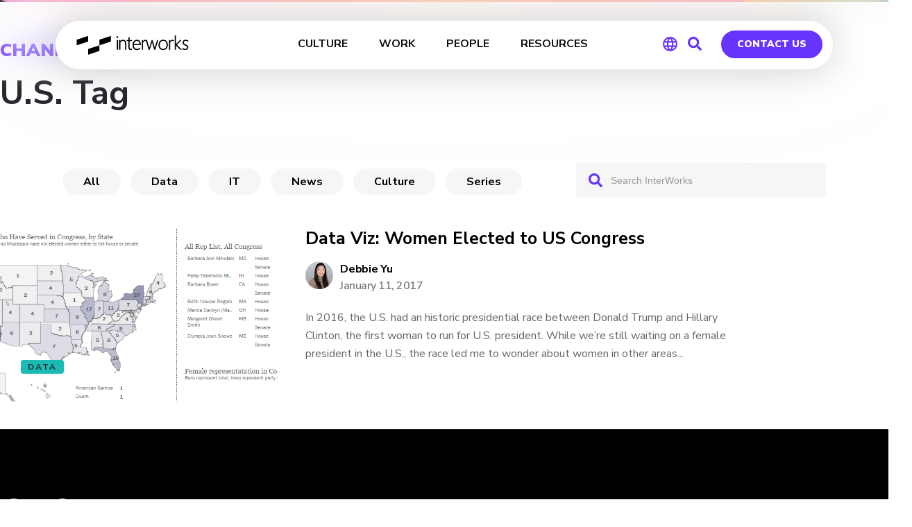

--- FILE ---
content_type: text/javascript
request_url: https://interworks.com/wp-includes/js/jquery/ui/progressbar.min.js?ver=1.13.3
body_size: 618
content:
/*!
 * jQuery UI Progressbar 1.13.3
 * https://jqueryui.com
 *
 * Copyright OpenJS Foundation and other contributors
 * Released under the MIT license.
 * https://jquery.org/license
 */
!function(e){"use strict";"function"==typeof define&&define.amd?define(["jquery","../version","../widget"],e):e(jQuery)}(function(t){"use strict";return t.widget("ui.progressbar",{version:"1.13.3",options:{classes:{"ui-progressbar":"ui-corner-all","ui-progressbar-value":"ui-corner-left","ui-progressbar-complete":"ui-corner-right"},max:100,value:0,change:null,complete:null},min:0,_create:function(){this.oldValue=this.options.value=this._constrainedValue(),this.element.attr({role:"progressbar","aria-valuemin":this.min}),this._addClass("ui-progressbar","ui-widget ui-widget-content"),this.valueDiv=t("<div>").appendTo(this.element),this._addClass(this.valueDiv,"ui-progressbar-value","ui-widget-header"),this._refreshValue()},_destroy:function(){this.element.removeAttr("role aria-valuemin aria-valuemax aria-valuenow"),this.valueDiv.remove()},value:function(e){if(void 0===e)return this.options.value;this.options.value=this._constrainedValue(e),this._refreshValue()},_constrainedValue:function(e){return void 0===e&&(e=this.options.value),this.indeterminate=!1===e,"number"!=typeof e&&(e=0),!this.indeterminate&&Math.min(this.options.max,Math.max(this.min,e))},_setOptions:function(e){var i=e.value;delete e.value,this._super(e),this.options.value=this._constrainedValue(i),this._refreshValue()},_setOption:function(e,i){"max"===e&&(i=Math.max(this.min,i)),this._super(e,i)},_setOptionDisabled:function(e){this._super(e),this.element.attr("aria-disabled",e),this._toggleClass(null,"ui-state-disabled",!!e)},_percentage:function(){return this.indeterminate?100:100*(this.options.value-this.min)/(this.options.max-this.min)},_refreshValue:function(){var e=this.options.value,i=this._percentage();this.valueDiv.toggle(this.indeterminate||e>this.min).width(i.toFixed(0)+"%"),this._toggleClass(this.valueDiv,"ui-progressbar-complete",null,e===this.options.max)._toggleClass("ui-progressbar-indeterminate",null,this.indeterminate),this.indeterminate?(this.element.removeAttr("aria-valuenow"),this.overlayDiv||(this.overlayDiv=t("<div>").appendTo(this.valueDiv),this._addClass(this.overlayDiv,"ui-progressbar-overlay"))):(this.element.attr({"aria-valuemax":this.options.max,"aria-valuenow":e}),this.overlayDiv&&(this.overlayDiv.remove(),this.overlayDiv=null)),this.oldValue!==e&&(this.oldValue=e,this._trigger("change")),e===this.options.max&&this._trigger("complete")}})});